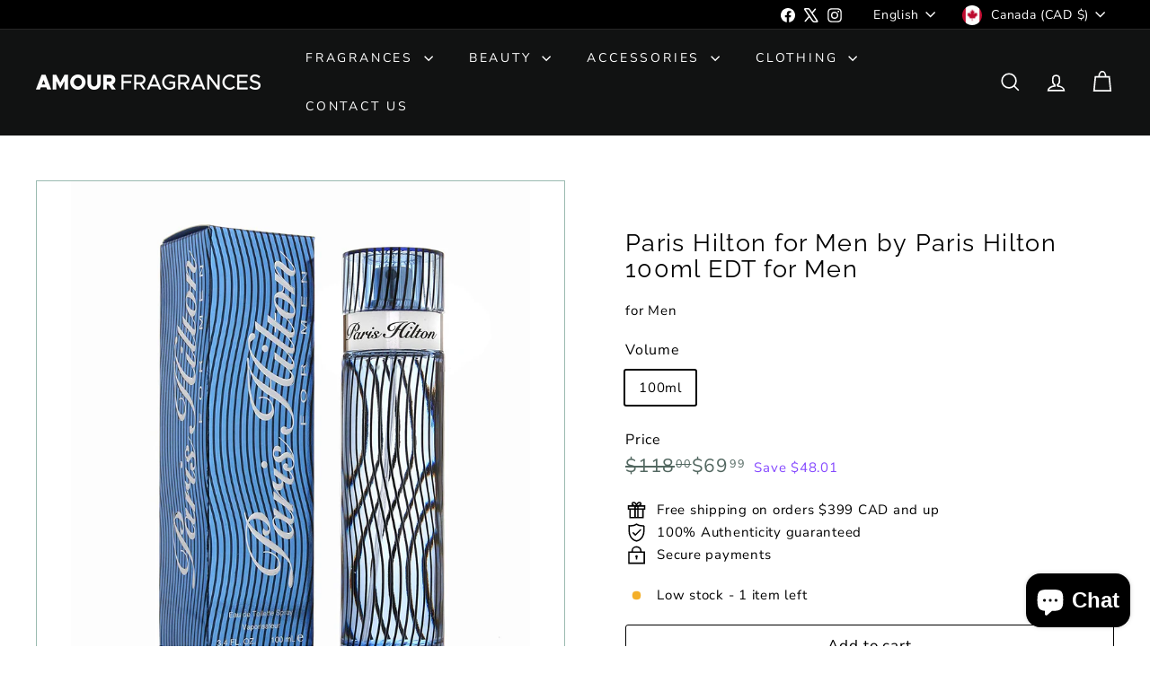

--- FILE ---
content_type: text/javascript
request_url: https://amourfragrances.com/cdn/shop/t/7/assets/section-background-image-text.js?v=21722524035606903071759267955
body_size: -528
content:
import{executeJSmodules}from"@archetype-themes/utils/utils";class BackgroundImage extends HTMLElement{connectedCallback(){const element=this.querySelector('[data-section-type="background-image"]');element.classList.remove("loading","loading--delayed"),element.classList.add("loaded"),Shopify.designMode&&element.hasAttribute("data-parallax")&&requestAnimationFrame(()=>{const scripts=this.querySelectorAll('script[type="module"]');scripts.length&&executeJSmodules(scripts)})}}customElements.define("background-image",BackgroundImage);
//# sourceMappingURL=/cdn/shop/t/7/assets/section-background-image-text.js.map?v=21722524035606903071759267955
